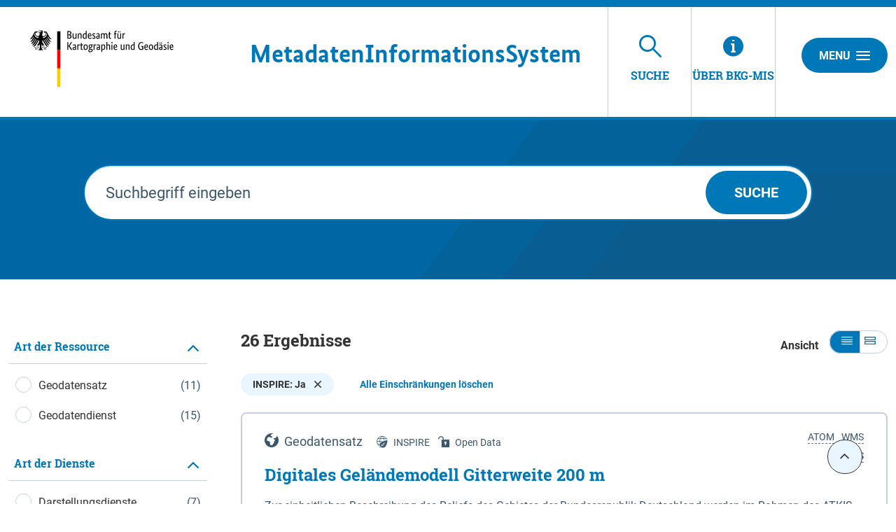

--- FILE ---
content_type: text/css
request_url: https://mis.bkg.bund.de/decorations/layout/ingrid/css/bkg/medium.css
body_size: 12339
content:
@media only screen and (min-width:37.563em) {
 html {
  font-family: medium
 }
 .picture.banner {
  max-width: 290px
 }
 .picture.normal {
  max-width: 610px
 }
 .picture.thumbnail.portrait {
  max-width: 64px
 }
 .picture.banner.portrait {
  max-width: 134px
 }
 .picture.normal.portrait {
  max-width: 274px
 }
 .picture.poster.portrait {
  max-width: 900px
 }
 .picture.links {
  margin: 6px 20px 18px 0;
  float: left
 }
 .picture.rechts {
  margin: 6px 0 18px 20px;
  float: right
 }
 .docData .label {
  clear: left;
  width: 6em;
  float: left;
  padding-right: 20px
 }
 .docData .value {
  float: left
 }
 .docData.interview .label, .docData.pressrelease .label {
  width: 8em
 }
 .docData.callForBids .label, .docData.joboffer .label, .docData.event .label,
  .docData.guestbookEntry .label {
  width: 9em
 }
 .docData.orgunit .label, .docData.services1 .label {
  width: 12em
 }
 .docData.services .label {
  width: 9em
 }
 .docData.services .value {
  width: 27em
 }
 .docData.services2 .label {
  width: 13em
 }
 .docData.services2 .value {
  width: 27em
 }
 .docData.services3 .label {
  width: 15em
 }
 .docData.services3 .value {
  width: 25em
 }
 .responsiveTable {
  overflow-x: auto;
  margin-bottom: 0
 }
 .responsiveTable table {
  width: 100%
 }
 #header p {
  margin: 20px 0
 }
 #wrapperInnerBreadcrumb {
  margin: 0 auto;
  min-height: 13.9em;
  position: relative;
  width: 98em
 }
 #search.large-3 {
  width: auto
 }
 #content {
  padding-top: 30px
 }
 .teaser h2 {
  margin-bottom: 10px
 }
 .teaser .picture-element {
  width: 36.4%
 }
 .teaser p {
  display: block
 }
 .linklist:first-child {
  padding-top: 0
 }
 .linklist>div {
  border-bottom: 0
 }
 .linklist li {
  border-bottom: 1px solid #7aa478
 }
 .linklist li>a {
  padding: 10px 20px
 }
 .linklist h2 {
  color: white;
  border-bottom: 2px solid #7aa478;
  padding: 20px 20px 10px
 }
 .startseite .linklist {
  background: #407e40
 }
 .startseite .linklist li {
  border-bottom: 1px solid #7aa478
 }
 .startseite .linklist li>a {
  color: white;
  background:
   url(/SiteGlobals/Frontend/Images/icons/sprite-right.png?__blob=normal&v=3)
   no-repeat 95% -2716px
 }
 .startseite .linklist>div {
  border-bottom: 0
 }
 .startseite .linklist.icon {
  background: white
 }
 .startseite .linklist.icon li {
  border-bottom: 1px solid #dedede
 }
 .startseite .linklist.icon li a {
  padding: 10px 20px;
  display: block;
  background:
   url(/SiteGlobals/Frontend/Images/icons/sprite-right.png?__blob=normal&v=3)
   no-repeat 95% -1664px;
  color: #333
 }
 .startseite .linklist.icon li a:hover, .startseite .linklist.icon li a:focus,
  .startseite .linklist.icon li a:active {
  color: #407e40
 }
 .startseite .linklist.icon li:last-child {
  border-bottom: 0
 }
 .startseite .linklist.icon h2 {
  background:
   url(/SiteGlobals/Frontend/Images/icons/sprite-list.png?__blob=normal&v=1)
   no-repeat 50% -776px;
  padding: 120px 0 10px 0;
  text-align: center;
  color: #333
 }
 .startseite .linklist.icon h2.produkte {
  background-position: 50% -1314px
 }
 .startseite .linklist.icon h2.downloads {
  background-position: 50% -238px
 }
 .startseite .linklist.icon h2.entwicklung {
  background-position: 50% -1852px
 }
}

@media only screen and (min-width:37.563em) and (max-width:63.9375em) {
 .wrapperLinklist {
  background-color: #eee
 }
 .wrapperLinklist .linklist {
  background-color: #eee
 }
 .wrapperLinklist .linklist h2 {
  color: #333
 }
 .wrapperLinklist .linklist li {
  border-bottom: 1px solid #dedede
 }
 .wrapperLinklist .linklist li a {
  color: #333;
  background:
   url(/SiteGlobals/Frontend/Images/icons/sprite-right.png?__blob=normal&v=3)
   no-repeat 95% -1664px
 }
 .wrapperLinklist .linklist li a:hover, .wrapperLinklist .linklist li a:focus,
  .wrapperLinklist .linklist li a:active {
  color: #407e40
 }
}

@media only screen and (min-width:37.563em) {
 .logoleiste {
  padding-bottom: 3em;
  padding-top: 3em
 }
 .logoleiste a {
  display: block
 }
 .logoleiste a:focus {
  border-bottom: 2px solid #333
 }
 .layout2slot {
  border-top: 0
 }
 .topicWrapper .linklist h2 {
  padding: 20px 20px 10px
 }
 .topicWrapper h2 {
  padding: 20px 0 10px
 }
 #supplement .banner, #supplement .boxWrapper, #supplement .box {
  width: 100%;
  max-width: 314px
 }
 #supplement .solrSortLinks, #supplement .solrSortLinks .box, #supplement .facets,
  #supplement .facets .box {
  max-width: 100%
 }
 #social-media-footer {
  background-color: #0077b6;
  margin-bottom: 2em
 }
 .socialmedia {
  overflow: hidden;
  height: 48px
 }
 .socialmedia ul {
  margin: 0 auto
 }
 .socialmedia ul li {
  float: left;
  margin-top: 5px;
  width: 20%;
  border: 0;
  background-image: none
 }
 .socialmedia ul li a, .socialmedia ul li strong {
  font-size: 11px;
  color: white;
  padding-left: 45px !important;
  text-transform: uppercase
 }
 .socialmedia ul li:first-child a {
  margin-left: 0
 }
 .socialmedia ul li.navRSSFeed a {
  background:
   url(/decorations/layout/ingrid/images/template/sprite-social.png?__blob=normal&v=2)
   no-repeat 0 -235px
 }
 .socialmedia ul li.navYouTube a {
  background:
   url(/decorations/layout/ingrid/images/template/sprite-social.png?__blob=normal&v=2)
   no-repeat 0 -941px
 }
 .socialmedia ul li.navXing a {
  background:
   url(/decorations/layout/ingrid/images/template/sprite-social.png?__blob=normal&v=2)
   no-repeat 0 -704px
 }
 .socialmedia ul li.navFacebook a {
  background:
   url(/decorations/layout/ingrid/images/template/sprite-social.png?__blob=normal&v=2)
   no-repeat 0 1px
 }
 .socialmedia ul li.navTwitter a {
  background:
   url(/decorations/layout/ingrid/images/template/sprite-social.png?__blob=normal&v=2)
   no-repeat 0 -471px
 }
 .socialmedia ul li.navInstagram a {
  background:
    url(/decorations/layout/ingrid/images/template/sprite-social.png?__blob=normal&v=4) no-repeat 0 -1176px;
  }
 .socialmedia ul li.navLinkedIn a {
  background:
    url(/decorations/layout/ingrid/images/template/sprite-social.png?__blob=normal&v=5) no-repeat 0-1413px;
 }
 .contactbox dt, .contactbox p {
  padding-left: 20px
 }
 .contactbox p {
  padding: 10px 20px
 }
 #footer .copyright li {
  float: left;
  margin-right: 6px;
  text-transform: uppercase;
  font-weight: 700
 }
 #footer .copyright li a {
  padding-left: 0;
  font-size: 12px;
  margin-right: 10px;
  color: #333
 }
 #navFunctionsWrapper {
  margin: 1em auto 1em
 }
 .searchresult h2 {
  padding-right: 60px
 }
 #content .navIndex ul {
  width: auto;
  display: table;
  margin: 0 auto
 }
 #content .navIndex li {
  width: auto;
  margin-right: 10px
 }
 #content .navIndex a.page, #content .navIndex strong, #content .navIndex span.page
  {
  display: block;
  border-top-left-radius: 3px;
  border-top-right-radius: 3px;
  border-bottom-left-radius: 3px;
  border-bottom-right-radius: 3px;
  -moz-border-radius: 3px 3px 3px 3px;
  -webkit-border-radius: 3px 3px 3px 3px;
  -o-border-radius: 3px 3px 3px 3px;
  -khtml-border-radius: 3px 3px 3px 3px
 }
 .js-on .teaser-switcher .navigation {
  top: 0;
  width: 100%;
  height: 180px
 }
 .js-on .teaser-switcher .navigation button {
  top: 0;
  width: 30px;
  height: 100%
 }
 .js-on .teaser-switcher .navigation button:focus {
  outline: 0
 }
 .topics .imageContainer {
  float: left;
  width: 320px;
  position: relative
 }
 .topics .textContainer {
  float: left;
  padding: 0 30px 30px;
  width: 50%;
  max-width: 400px
 }
 .topics .all {
  margin-left: 350px
 }
 .topics .all .button {
  width: 80%
 }
 .teaser-switcher img {
  margin-bottom: 0
 }
 .StndGallery {
  max-width: 610px;
  margin: 0 auto 20px
 }
 .StndGallery .galleryBox {
  background: white
 }
 .StndGallery .galleryBox .navigation {
  top: 45%;
  height: 30px
 }
 .StndGallery .galleryBox.galleryBox-embedded {
  max-width: 480px;
  margin: 0 auto
 }
 .StndGallery .galleryBox.galleryBox-embedded .navigation {
  top: 0;
  height: 100%
 }
 .StndGallery .galleryBox.galleryBox-embedded .navigation .prev {
  left: -60px
 }
 .StndGallery .galleryBox.galleryBox-embedded .navigation .next {
  right: -60px
 }
 #stage {
  clear: both;
  position: relative;
  background: #eee
 }
 #stage .imageContainer {
  float: left;
  width: 50%;
  position: relative
 }
 #stage .textContainer {
  float: left;
  padding: 25px 25px 7em;
  width: 50%
 }
 #stage .textContainer h3 {
  color: #407e40;
  margin: 0
 }
 #stage .textContainer h3 a {
  color: #407e40
 }
 #stage .pagination {
  position: absolute;
  bottom: 10px;
  margin-bottom: 0;
  left: 50%;
  width: auto
 }
 #stage .pagination ul {
  margin-left: 20px
 }
 #stage .pagination li {
  font-size: 200%
 }
 .js-on #stage .slick-dots {
  position: absolute;
  bottom: 20px;
  margin-bottom: 0;
  left: 50%;
  text-align: left;
  margin-left: 25px;
  width: auto;
  height: 34px
 }
 .js-on #stage .slick-dots li {
  width: 34px;
  height: 34px
 }
 .js-on #stage .slick-dots li button {
  font-size: 133.33%;
  font-weight: bold;
  color: #407e40;
  background-color: transparent;
  height: auto;
  width: auto;
  text-indent: 0;
  border: 0;
  border-top-left-radius: 0;
  border-top-right-radius: 0;
  border-bottom-left-radius: 0;
  border-bottom-right-radius: 0;
  -moz-border-radius: 0;
  -webkit-border-radius: 0;
  -o-border-radius: 0;
  -khtml-border-radius: 0;
  clear: left;
  display: block;
  padding: 4px 12px 10px;
  line-height: 1
 }
 .js-on #stage .slick-dots li button:hover, .js-on #stage .slick-dots li button:focus,
  .js-on #stage .slick-dots li button:active {
  color: #407e40;
  background: white;
  opacity: 1
 }
 .js-on #stage .slick-dots li button:focus {
  outline: 0
 }
 .js-on #stage .slick-dots li button:before {
  font-size: 100%;
  content: "";
  color: white
 }
 .js-on #stage .slick-dots li.slick-active button {
  color: #407e40;
  background-color: white;
  cursor: inherit
 }
 .js-on #stage .navigation {
  top: auto;
  left: auto;
  bottom: 20px;
  right: 25px;
  width: auto
 }
 .js-on #stage .navigation button {
  color: #333;
  text-align: center;
  width: 34px;
  height: 34px;
  top: 0;
  position: static;
  border-top-left-radius: 0;
  border-top-right-radius: 0;
  border-bottom-left-radius: 0;
  border-bottom-right-radius: 0;
  -moz-border-radius: 0;
  -webkit-border-radius: 0;
  -o-border-radius: 0;
  -khtml-border-radius: 0
 }
 .js-on #stage .navigation button.prev, .js-on #stage .navigation button.next
  {
  display: none !important
 }
 .js-on #stage .navigation button.pause, .js-on #stage .navigation button.play
  {
  display: inline
 }
 .js-on #stage .navigation button strong {
  left: auto;
  line-height: 1.2;
  overflow: visible;
  position: static;
  width: auto
 }
 .js-on #stage .navigation button img {
  width: 33px;
  height: 33px
 }
 .js-on #stage .navigation button.playbutton-playing:focus img, .js-on #stage .navigation button.playbutton-paused:focus img
  {
  outline-style: dotted;
  outline-color: white;
  outline-width: 1px
 }
 #share .wrapper-share {
  min-height: 16.5em
 }
 #share .social_share_privacy_area .facebook, #share .social_share_privacy_area .twitter,
  #share .social_share_privacy_area .gplus, #share .social_share_privacy_area .twitter,
  #share .social_share_privacy_area .gplus {
  width: auto;
  padding-right: 20px !important
 }
 #share .social_share_privacy_area li.help_info.twitter .info, #share .social_share_privacy_area li.help_info.facebook .info,
  #share .social_share_privacy_area li.help_info.gplus .info {
  left: 0
 }
 .bkgMap {
  display: block;
  width: 500px;
  height: 500px;
  max-width: 100%;
  border: 1px solid #dedede;
  margin: 20px 0
 }
 .bkgMap img {
  max-width: none
 }
 .bkgMap div.olControlZoom a {
  background: #407e40
 }
 .bkgMap div.olControlZoom a:hover, .bkgMap div.olControlZoom a:focus,
  .bkgMap div.olControlZoom a:active {
  background: rgba(0, 0, 0, 0.6)
 }
 .gref>.box {
  display: -webkit-flex;
  flex: 1;
  display: flex;
  display: -webkit-flex;
  padding: 10px
 }
 .SpalteMapLinks {
  -webkit-flex: 1;
  flex: 1;
  -webkit-order: 1;
  order: 1;
  flex-basis: 25%;
  -webkit-flex-basis: 25%
 }
 .SpalteMapRechts {
  -webkit-flex: 1;
  flex: 1;
  -webkit-order: 3;
  order: 3;
  flex-basis: 25%;
  -webkit-flex-basis: 25%
 }
 .SpalteMapMitte {
  text-align: center;
  -webkit-flex: 1;
  flex: 1;
  -webkit-order: 2;
  order: 2;
  flex-basis: 100%;
  -webkit-flex-basis: 100%
 }
 .gref .docData .label {
  width: 12em
 }
}


--- FILE ---
content_type: text/plain;charset=UTF-8
request_url: https://mis.bkg.bund.de/portal/_ns:ZzM2X183MzIxNHxpaHR0cFVSTERhdGFUeXBl/main-search.psml?url=https%3A%2F%2Fgdk.gdi-de.org%2Fgdi-de%2Fsrv%2Fger%2Fcsw%3Fservice%3DCSW%26version%3D2.0.2%26REQUEST%3DGetCapabilities
body_size: 3
content:
csw

--- FILE ---
content_type: text/plain;charset=UTF-8
request_url: https://mis.bkg.bund.de/portal/_ns:ZzM2X183MzIxNHxpaHR0cFVSTERhdGFUeXBl/main-search.psml?url=https%3A%2F%2Fgdk.gdi-de.org%2Fgdi-de%2Fsrv%2Fger%2Fcsw%3Fservice%3DCSW%26version%3D2.0.2%26REQUEST%3DGetCapabilities%26SERVICE%3DCSW
body_size: 3
content:
csw